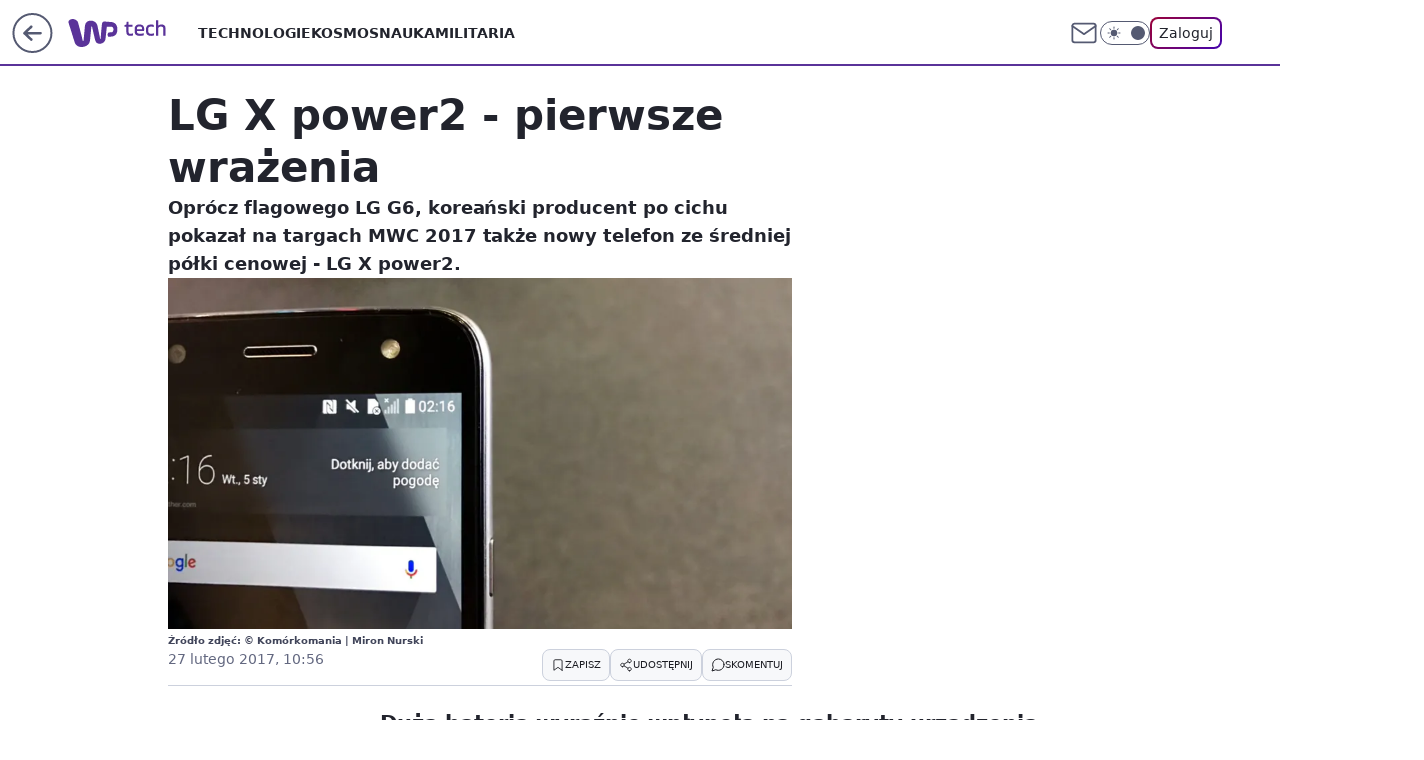

--- FILE ---
content_type: application/javascript
request_url: https://rek.www.wp.pl/gaf.js?rv=2&sn=tech&pvid=4eb065369a10411d76fa&rekids=234802&whbid-test=1&phtml=tech.wp.pl%2Flg-x-power2-pierwsze-wrazenia%2C6097008652616321a&abtest=adtech%7CPRGM-1047%7CA%3Badtech%7CPU-335%7CB%3Badtech%7CPRG-3468%7CA%3Badtech%7CPRGM-1036%7CC%3Badtech%7CFP-76%7CA%3Badtech%7CPRGM-1356%7CA%3Badtech%7CPRGM-1419%7CB%3Badtech%7CPRGM-1576%7CA%3Badtech%7CPRGM-1443%7CA%3Badtech%7CPRGM-1421%7CA%3Badtech%7CPRGM-1587%7CA&PWA_adbd=0&darkmode=0&highLayout=0&layout=wide&navType=navigate&cdl=0&ctype=article&ciab=IAB19%2CIAB-v3-632&cid=6097008652616321&csystem=ncr&cdate=2017-02-27&vw=1280&vh=720&p1=0&spin=oi1qojcc&bcv=2
body_size: 4179
content:
oi1qojcc({"spin":"oi1qojcc","bunch":234802,"context":{"dsa":false,"minor":false,"bidRequestId":"8b87ee8d-cbc3-44cd-b5bf-87399bbbe04f","maConfig":{"timestamp":"2025-12-18T13:59:30.091Z"},"dfpConfig":{"timestamp":"2025-12-29T11:54:04.068Z"},"sda":[],"targeting":{"client":{},"server":{},"query":{"PWA_adbd":"0","abtest":"adtech|PRGM-1047|A;adtech|PU-335|B;adtech|PRG-3468|A;adtech|PRGM-1036|C;adtech|FP-76|A;adtech|PRGM-1356|A;adtech|PRGM-1419|B;adtech|PRGM-1576|A;adtech|PRGM-1443|A;adtech|PRGM-1421|A;adtech|PRGM-1587|A","bcv":"2","cdate":"2017-02-27","cdl":"0","ciab":"IAB19,IAB-v3-632","cid":"6097008652616321","csystem":"ncr","ctype":"article","darkmode":"0","highLayout":"0","layout":"wide","navType":"navigate","p1":"0","phtml":"tech.wp.pl/lg-x-power2-pierwsze-wrazenia,6097008652616321a","pvid":"4eb065369a10411d76fa","rekids":"234802","rv":"2","sn":"tech","spin":"oi1qojcc","vh":"720","vw":"1280","whbid-test":"1"}},"directOnly":0,"geo":{"country":"840","region":"","city":""},"statid":"","mlId":"","rshsd":"1","isRobot":false,"curr":{"EUR":4.2156,"USD":3.5963,"CHF":4.5314,"GBP":4.8391},"rv":"2","status":{"advf":2,"ma":2,"ma_ads-bidder":2,"ma_cpv-bidder":2,"ma_high-cpm-bidder":2}},"slots":{"11":{"delivered":"1","campaign":null,"dfpConfig":{"placement":"/89844762/Desktop_Tech.wp.pl_x11_art","roshash":"BFIL","ceil":100,"sizes":[[336,280],[640,280],[300,250]],"namedSizes":["fluid"],"div":"div-gpt-ad-x11-art","targeting":{"DFPHASH":"AEHK","emptygaf":"0"},"gfp":"BFIL"}},"12":{"delivered":"1","campaign":null,"dfpConfig":{"placement":"/89844762/Desktop_Tech.wp.pl_x12_art","roshash":"BFIL","ceil":100,"sizes":[[336,280],[640,280],[300,250]],"namedSizes":["fluid"],"div":"div-gpt-ad-x12-art","targeting":{"DFPHASH":"AEHK","emptygaf":"0"},"gfp":"BFIL"}},"13":{"delivered":"1","campaign":null,"dfpConfig":{"placement":"/89844762/Desktop_Tech.wp.pl_x13_art","roshash":"BFIL","ceil":100,"sizes":[[336,280],[640,280],[300,250]],"namedSizes":["fluid"],"div":"div-gpt-ad-x13-art","targeting":{"DFPHASH":"AEHK","emptygaf":"0"},"gfp":"BFIL"}},"14":{"delivered":"1","campaign":null,"dfpConfig":{"placement":"/89844762/Desktop_Tech.wp.pl_x14_art","roshash":"BFIL","ceil":100,"sizes":[[336,280],[640,280],[300,250]],"namedSizes":["fluid"],"div":"div-gpt-ad-x14-art","targeting":{"DFPHASH":"AEHK","emptygaf":"0"},"gfp":"BFIL"}},"15":{"delivered":"1","campaign":null,"dfpConfig":{"placement":"/89844762/Desktop_Tech.wp.pl_x15_art","roshash":"BFIL","ceil":100,"sizes":[[728,90],[970,300],[950,90],[980,120],[980,90],[970,150],[970,90],[970,250],[930,180],[950,200],[750,100],[970,66],[750,200],[960,90],[970,100],[750,300],[970,200],[950,300]],"namedSizes":["fluid"],"div":"div-gpt-ad-x15-art","targeting":{"DFPHASH":"AEHK","emptygaf":"0"},"gfp":"BFIL"}},"16":{"delivered":"1","campaign":null,"dfpConfig":{"placement":"/89844762/Desktop_Tech.wp.pl_x16","roshash":"BFIL","ceil":100,"sizes":[[728,90],[970,300],[950,90],[980,120],[980,90],[970,150],[970,90],[970,250],[930,180],[950,200],[750,100],[970,66],[750,200],[960,90],[970,100],[750,300],[970,200],[950,300]],"namedSizes":["fluid"],"div":"div-gpt-ad-x16","targeting":{"DFPHASH":"AEHK","emptygaf":"0"},"gfp":"BFIL"}},"17":{"delivered":"1","campaign":null,"dfpConfig":{"placement":"/89844762/Desktop_Tech.wp.pl_x17","roshash":"BFIL","ceil":100,"sizes":[[728,90],[970,300],[950,90],[980,120],[980,90],[970,150],[970,90],[970,250],[930,180],[950,200],[750,100],[970,66],[750,200],[960,90],[970,100],[750,300],[970,200],[950,300]],"namedSizes":["fluid"],"div":"div-gpt-ad-x17","targeting":{"DFPHASH":"AEHK","emptygaf":"0"},"gfp":"BFIL"}},"18":{"delivered":"1","campaign":null,"dfpConfig":{"placement":"/89844762/Desktop_Tech.wp.pl_x18","roshash":"BFIL","ceil":100,"sizes":[[728,90],[970,300],[950,90],[980,120],[980,90],[970,150],[970,90],[970,250],[930,180],[950,200],[750,100],[970,66],[750,200],[960,90],[970,100],[750,300],[970,200],[950,300]],"namedSizes":["fluid"],"div":"div-gpt-ad-x18","targeting":{"DFPHASH":"AEHK","emptygaf":"0"},"gfp":"BFIL"}},"19":{"delivered":"1","campaign":null,"dfpConfig":{"placement":"/89844762/Desktop_Tech.wp.pl_x19","roshash":"BFIL","ceil":100,"sizes":[[728,90],[970,300],[950,90],[980,120],[980,90],[970,150],[970,90],[970,250],[930,180],[950,200],[750,100],[970,66],[750,200],[960,90],[970,100],[750,300],[970,200],[950,300]],"namedSizes":["fluid"],"div":"div-gpt-ad-x19","targeting":{"DFPHASH":"AEHK","emptygaf":"0"},"gfp":"BFIL"}},"2":{"delivered":"1","campaign":{"id":"187057","capping":"PWAck=27120447\u0026PWAclt=960","adm":{"bunch":"234802","creations":[{"cbConfig":{"blur":false,"bottomBar":false,"fullPage":false,"message":"Przekierowanie za {{time}} sekund{{y}}","timeout":15000},"height":600,"pixels":["//ad.doubleclick.net/ddm/trackimp/N2237290.276442WIRTUALNAPOLSKA/B34824962.436989159;dc_trk_aid=629722317;dc_trk_cid=246962839;ord=1767574631;dc_lat=;dc_rdid=;tag_for_child_directed_treatment=;tfua=;gdpr=${GDPR};gdpr_consent=${GDPR_CONSENT_755};ltd=${LIMITED_ADS};dc_tdv=1?"],"scalable":"2","showLabel":false,"src":"https://mamc.wpcdn.pl/187057/1766149172986/WP_baner_1200x600/1200x600/index.html","trackers":{"click":[""],"cview":["//ma.wp.pl/ma.gif?clid=de722beda2adf178cb2a229b728519d3\u0026SN=tech\u0026pvid=4eb065369a10411d76fa\u0026action=cvimp\u0026pg=tech.wp.pl\u0026par=editedTimestamp%3D1766399041%26medium%3Ddisplay%26rekid%3D234802%26ip%3DvKpJWWuWpUgefraDk1iI3dgB2VQNYFcMHqPT5CaJEj0%26test%3D0%26emission%3D3041539%26pricingModel%3DY35FFDqo-6Nec0tNuiiD-OloVRYpftdSB8Im-iYiNwA%26bidTimestamp%3D1767574631%26slotSizeWxH%3D1200x600%26workfID%3D187057%26iabSiteCategories%3D%26is_adblock%3D0%26geo%3D840%253B%253B%26contentID%3D6097008652616321%26ssp%3Dwp.pl%26creationID%3D1459285%26seatID%3Dde722beda2adf178cb2a229b728519d3%26org_id%3D25%26source%3DTG%26ttl%3D1767661031%26publisherID%3D308%26cur%3DPLN%26billing%3Dcpv%26order%3D264859%26is_robot%3D0%26hBudgetRate%3DBEHMRUX%26platform%3D8%26bidReqID%3D8b87ee8d-cbc3-44cd-b5bf-87399bbbe04f%26pvid%3D4eb065369a10411d76fa%26sn%3Dtech%26hBidPrice%3DBEHMRUX%26device%3DPERSONAL_COMPUTER%26userID%3D__UNKNOWN_TELL_US__%26domain%3Dtech.wp.pl%26iabPageCategories%3D%26bidderID%3D11%26slotID%3D002%26partnerID%3D%26isDev%3Dfalse%26utility%3DHsVPWT_K06GnRdkrmX57wxGgRYQraCwX3loQGOv8Nlxs7rtRs_8U8ERoUN21ltYR%26conversionValue%3D0%26inver%3D2%26targetDomain%3Dshell.pl%26seatFee%3DwFQojaiCjrM_tLaJ0wcoGMQu0_9A796aTKLFvWxMDv0%26tpID%3D1395564%26client_id%3D41129"],"impression":["//ma.wp.pl/ma.gif?clid=de722beda2adf178cb2a229b728519d3\u0026SN=tech\u0026pvid=4eb065369a10411d76fa\u0026action=delivery\u0026pg=tech.wp.pl\u0026par=org_id%3D25%26source%3DTG%26ttl%3D1767661031%26publisherID%3D308%26cur%3DPLN%26billing%3Dcpv%26order%3D264859%26is_robot%3D0%26hBudgetRate%3DBEHMRUX%26platform%3D8%26bidReqID%3D8b87ee8d-cbc3-44cd-b5bf-87399bbbe04f%26pvid%3D4eb065369a10411d76fa%26sn%3Dtech%26hBidPrice%3DBEHMRUX%26device%3DPERSONAL_COMPUTER%26userID%3D__UNKNOWN_TELL_US__%26domain%3Dtech.wp.pl%26iabPageCategories%3D%26bidderID%3D11%26slotID%3D002%26partnerID%3D%26isDev%3Dfalse%26utility%3DHsVPWT_K06GnRdkrmX57wxGgRYQraCwX3loQGOv8Nlxs7rtRs_8U8ERoUN21ltYR%26conversionValue%3D0%26inver%3D2%26targetDomain%3Dshell.pl%26seatFee%3DwFQojaiCjrM_tLaJ0wcoGMQu0_9A796aTKLFvWxMDv0%26tpID%3D1395564%26client_id%3D41129%26editedTimestamp%3D1766399041%26medium%3Ddisplay%26rekid%3D234802%26ip%3DvKpJWWuWpUgefraDk1iI3dgB2VQNYFcMHqPT5CaJEj0%26test%3D0%26emission%3D3041539%26pricingModel%3DY35FFDqo-6Nec0tNuiiD-OloVRYpftdSB8Im-iYiNwA%26bidTimestamp%3D1767574631%26slotSizeWxH%3D1200x600%26workfID%3D187057%26iabSiteCategories%3D%26is_adblock%3D0%26geo%3D840%253B%253B%26contentID%3D6097008652616321%26ssp%3Dwp.pl%26creationID%3D1459285%26seatID%3Dde722beda2adf178cb2a229b728519d3"],"view":["//ma.wp.pl/ma.gif?clid=de722beda2adf178cb2a229b728519d3\u0026SN=tech\u0026pvid=4eb065369a10411d76fa\u0026action=view\u0026pg=tech.wp.pl\u0026par=ip%3DvKpJWWuWpUgefraDk1iI3dgB2VQNYFcMHqPT5CaJEj0%26test%3D0%26emission%3D3041539%26pricingModel%3DY35FFDqo-6Nec0tNuiiD-OloVRYpftdSB8Im-iYiNwA%26bidTimestamp%3D1767574631%26slotSizeWxH%3D1200x600%26workfID%3D187057%26iabSiteCategories%3D%26is_adblock%3D0%26geo%3D840%253B%253B%26contentID%3D6097008652616321%26ssp%3Dwp.pl%26creationID%3D1459285%26seatID%3Dde722beda2adf178cb2a229b728519d3%26org_id%3D25%26source%3DTG%26ttl%3D1767661031%26publisherID%3D308%26cur%3DPLN%26billing%3Dcpv%26order%3D264859%26is_robot%3D0%26hBudgetRate%3DBEHMRUX%26platform%3D8%26bidReqID%3D8b87ee8d-cbc3-44cd-b5bf-87399bbbe04f%26pvid%3D4eb065369a10411d76fa%26sn%3Dtech%26hBidPrice%3DBEHMRUX%26device%3DPERSONAL_COMPUTER%26userID%3D__UNKNOWN_TELL_US__%26domain%3Dtech.wp.pl%26iabPageCategories%3D%26bidderID%3D11%26slotID%3D002%26partnerID%3D%26isDev%3Dfalse%26utility%3DHsVPWT_K06GnRdkrmX57wxGgRYQraCwX3loQGOv8Nlxs7rtRs_8U8ERoUN21ltYR%26conversionValue%3D0%26inver%3D2%26targetDomain%3Dshell.pl%26seatFee%3DwFQojaiCjrM_tLaJ0wcoGMQu0_9A796aTKLFvWxMDv0%26tpID%3D1395564%26client_id%3D41129%26editedTimestamp%3D1766399041%26medium%3Ddisplay%26rekid%3D234802"]},"transparentPlaceholder":false,"type":"iframe","url":"https://ad.doubleclick.net/ddm/trackclk/N2237290.276442WIRTUALNAPOLSKA/B34824962.436989159;dc_trk_aid=629722317;dc_trk_cid=246962839;dc_lat=;dc_rdid=;tag_for_child_directed_treatment=;tfua=;gdpr=${GDPR};gdpr_consent=${GDPR_CONSENT_755};ltd=${LIMITED_ADS};dc_tdv=1","width":1200}],"redir":"https://ma.wp.pl/redirma?SN=tech\u0026pvid=4eb065369a10411d76fa\u0026par=client_id%3D41129%26iabSiteCategories%3D%26editedTimestamp%3D1766399041%26bidTimestamp%3D1767574631%26geo%3D840%253B%253B%26seatID%3Dde722beda2adf178cb2a229b728519d3%26ttl%3D1767661031%26order%3D264859%26bidReqID%3D8b87ee8d-cbc3-44cd-b5bf-87399bbbe04f%26domain%3Dtech.wp.pl%26seatFee%3DwFQojaiCjrM_tLaJ0wcoGMQu0_9A796aTKLFvWxMDv0%26rekid%3D234802%26slotSizeWxH%3D1200x600%26contentID%3D6097008652616321%26ssp%3Dwp.pl%26platform%3D8%26partnerID%3D%26targetDomain%3Dshell.pl%26ip%3DvKpJWWuWpUgefraDk1iI3dgB2VQNYFcMHqPT5CaJEj0%26workfID%3D187057%26is_adblock%3D0%26hBudgetRate%3DBEHMRUX%26userID%3D__UNKNOWN_TELL_US__%26iabPageCategories%3D%26medium%3Ddisplay%26test%3D0%26sn%3Dtech%26hBidPrice%3DBEHMRUX%26slotID%3D002%26tpID%3D1395564%26creationID%3D1459285%26source%3DTG%26conversionValue%3D0%26emission%3D3041539%26cur%3DPLN%26billing%3Dcpv%26pvid%3D4eb065369a10411d76fa%26isDev%3Dfalse%26inver%3D2%26pricingModel%3DY35FFDqo-6Nec0tNuiiD-OloVRYpftdSB8Im-iYiNwA%26org_id%3D25%26publisherID%3D308%26is_robot%3D0%26device%3DPERSONAL_COMPUTER%26bidderID%3D11%26utility%3DHsVPWT_K06GnRdkrmX57wxGgRYQraCwX3loQGOv8Nlxs7rtRs_8U8ERoUN21ltYR\u0026url=","slot":"2"},"creative":{"Id":"1459285","provider":"ma_cpv-bidder","roshash":"DILO","height":600,"width":1200,"touchpointId":"1395564","source":{"bidder":"cpv-bidder"}},"sellingModel":{"model":"CPM_INT"}},"dfpConfig":{"placement":"/89844762/Desktop_Tech.wp.pl_x02","roshash":"DILO","ceil":100,"sizes":[[970,300],[970,600],[750,300],[950,300],[980,600],[1920,870],[1200,600],[750,400],[960,640]],"namedSizes":["fluid"],"div":"div-gpt-ad-x02","targeting":{"DFPHASH":"CHKN","emptygaf":"0"},"gfp":"CKNQ"}},"24":{"delivered":"","campaign":null,"dfpConfig":null},"25":{"delivered":"1","campaign":null,"dfpConfig":{"placement":"/89844762/Desktop_Tech.wp.pl_x25_art","roshash":"BFIL","ceil":100,"sizes":[[336,280],[640,280],[300,250]],"namedSizes":["fluid"],"div":"div-gpt-ad-x25-art","targeting":{"DFPHASH":"AEHK","emptygaf":"0"},"gfp":"BFIL"}},"27":{"delivered":"1","campaign":null,"dfpConfig":{"placement":"/89844762/Desktop_Tech.wp.pl_x27_art","roshash":"BFIL","ceil":100,"sizes":[[160,600]],"namedSizes":["fluid"],"div":"div-gpt-ad-x27-art","targeting":{"DFPHASH":"AEHK","emptygaf":"0"},"gfp":"BFIL"}},"28":{"delivered":"","campaign":null,"dfpConfig":null},"29":{"delivered":"","campaign":null,"dfpConfig":null},"3":{"delivered":"1","campaign":null,"dfpConfig":{"placement":"/89844762/Desktop_Tech.wp.pl_x03_art","roshash":"BFIL","ceil":100,"sizes":[[728,90],[970,300],[950,90],[980,120],[980,90],[970,150],[970,90],[970,250],[930,180],[950,200],[750,100],[970,66],[750,200],[960,90],[970,100],[750,300],[970,200],[950,300]],"namedSizes":["fluid"],"div":"div-gpt-ad-x03-art","targeting":{"DFPHASH":"AEHK","emptygaf":"0"},"gfp":"BFIL"}},"32":{"delivered":"1","campaign":null,"dfpConfig":{"placement":"/89844762/Desktop_Tech.wp.pl_x32_art","roshash":"BFIL","ceil":100,"sizes":[[336,280],[640,280],[300,250]],"namedSizes":["fluid"],"div":"div-gpt-ad-x32-art","targeting":{"DFPHASH":"AEHK","emptygaf":"0"},"gfp":"BFIL"}},"33":{"delivered":"1","campaign":null,"dfpConfig":{"placement":"/89844762/Desktop_Tech.wp.pl_x33_art","roshash":"BFIL","ceil":100,"sizes":[[336,280],[640,280],[300,250]],"namedSizes":["fluid"],"div":"div-gpt-ad-x33-art","targeting":{"DFPHASH":"AEHK","emptygaf":"0"},"gfp":"BFIL"}},"34":{"delivered":"1","campaign":null,"dfpConfig":{"placement":"/89844762/Desktop_Tech.wp.pl_x34_art","roshash":"BFIL","ceil":100,"sizes":[[300,250]],"namedSizes":["fluid"],"div":"div-gpt-ad-x34-art","targeting":{"DFPHASH":"AEHK","emptygaf":"0"},"gfp":"BFIL"}},"35":{"delivered":"1","campaign":null,"dfpConfig":{"placement":"/89844762/Desktop_Tech.wp.pl_x35_art","roshash":"BFIL","ceil":100,"sizes":[[300,600],[300,250]],"namedSizes":["fluid"],"div":"div-gpt-ad-x35-art","targeting":{"DFPHASH":"AEHK","emptygaf":"0"},"gfp":"BFIL"}},"36":{"delivered":"1","campaign":null,"dfpConfig":{"placement":"/89844762/Desktop_Tech.wp.pl_x36_art","roshash":"BFIL","ceil":100,"sizes":[[300,600],[300,250]],"namedSizes":["fluid"],"div":"div-gpt-ad-x36-art","targeting":{"DFPHASH":"AEHK","emptygaf":"0"},"gfp":"BFIL"}},"37":{"delivered":"1","campaign":null,"dfpConfig":{"placement":"/89844762/Desktop_Tech.wp.pl_x37_art","roshash":"BFIL","ceil":100,"sizes":[[300,600],[300,250]],"namedSizes":["fluid"],"div":"div-gpt-ad-x37-art","targeting":{"DFPHASH":"AEHK","emptygaf":"0"},"gfp":"BFIL"}},"40":{"delivered":"1","campaign":null,"dfpConfig":{"placement":"/89844762/Desktop_Tech.wp.pl_x40","roshash":"BGJM","ceil":100,"sizes":[[300,250]],"namedSizes":["fluid"],"div":"div-gpt-ad-x40","targeting":{"DFPHASH":"AFIL","emptygaf":"0"},"gfp":"BGJM"}},"5":{"delivered":"1","campaign":null,"dfpConfig":{"placement":"/89844762/Desktop_Tech.wp.pl_x05_art","roshash":"BFIL","ceil":100,"sizes":[[336,280],[640,280],[300,250]],"namedSizes":["fluid"],"div":"div-gpt-ad-x05-art","targeting":{"DFPHASH":"AEHK","emptygaf":"0"},"gfp":"BFIL"}},"50":{"delivered":"1","campaign":null,"dfpConfig":{"placement":"/89844762/Desktop_Tech.wp.pl_x50_art","roshash":"BFIL","ceil":100,"sizes":[[728,90],[970,300],[950,90],[980,120],[980,90],[970,150],[970,90],[970,250],[930,180],[950,200],[750,100],[970,66],[750,200],[960,90],[970,100],[750,300],[970,200],[950,300]],"namedSizes":["fluid"],"div":"div-gpt-ad-x50-art","targeting":{"DFPHASH":"AEHK","emptygaf":"0"},"gfp":"BFIL"}},"52":{"delivered":"1","campaign":null,"dfpConfig":{"placement":"/89844762/Desktop_Tech.wp.pl_x52_art","roshash":"BFIL","ceil":100,"sizes":[[300,250]],"namedSizes":["fluid"],"div":"div-gpt-ad-x52-art","targeting":{"DFPHASH":"AEHK","emptygaf":"0"},"gfp":"BFIL"}},"529":{"delivered":"1","campaign":null,"dfpConfig":{"placement":"/89844762/Desktop_Tech.wp.pl_x529","roshash":"BFIL","ceil":100,"sizes":[[300,250]],"namedSizes":["fluid"],"div":"div-gpt-ad-x529","targeting":{"DFPHASH":"AEHK","emptygaf":"0"},"gfp":"BFIL"}},"53":{"delivered":"1","campaign":null,"dfpConfig":{"placement":"/89844762/Desktop_Tech.wp.pl_x53_art","roshash":"BFIL","ceil":100,"sizes":[[728,90],[970,300],[950,90],[980,120],[980,90],[970,150],[970,600],[970,90],[970,250],[930,180],[950,200],[750,100],[970,66],[750,200],[960,90],[970,100],[750,300],[970,200],[940,600]],"namedSizes":["fluid"],"div":"div-gpt-ad-x53-art","targeting":{"DFPHASH":"AEHK","emptygaf":"0"},"gfp":"BFIL"}},"531":{"delivered":"1","campaign":null,"dfpConfig":{"placement":"/89844762/Desktop_Tech.wp.pl_x531","roshash":"BFIL","ceil":100,"sizes":[[300,250]],"namedSizes":["fluid"],"div":"div-gpt-ad-x531","targeting":{"DFPHASH":"AEHK","emptygaf":"0"},"gfp":"BFIL"}},"541":{"delivered":"1","campaign":null,"dfpConfig":{"placement":"/89844762/Desktop_Tech.wp.pl_x541_art","roshash":"BFIL","ceil":100,"sizes":[[300,600],[300,250]],"namedSizes":["fluid"],"div":"div-gpt-ad-x541-art","targeting":{"DFPHASH":"AEHK","emptygaf":"0"},"gfp":"BFIL"}},"59":{"delivered":"1","campaign":null,"dfpConfig":{"placement":"/89844762/Desktop_Tech.wp.pl_x59_art","roshash":"BFIL","ceil":100,"sizes":[[300,600],[300,250]],"namedSizes":["fluid"],"div":"div-gpt-ad-x59-art","targeting":{"DFPHASH":"AEHK","emptygaf":"0"},"gfp":"BFIL"}},"6":{"delivered":"","campaign":null,"dfpConfig":null},"61":{"delivered":"1","campaign":null,"dfpConfig":{"placement":"/89844762/Desktop_Tech.wp.pl_x61_art","roshash":"BFIL","ceil":100,"sizes":[[336,280],[640,280],[300,250]],"namedSizes":["fluid"],"div":"div-gpt-ad-x61-art","targeting":{"DFPHASH":"AEHK","emptygaf":"0"},"gfp":"BFIL"}},"67":{"delivered":"1","campaign":null,"dfpConfig":{"placement":"/89844762/Desktop_Tech.wp.pl_x67_art","roshash":"BEKN","ceil":100,"sizes":[[300,50]],"namedSizes":["fluid"],"div":"div-gpt-ad-x67-art","targeting":{"DFPHASH":"ADJM","emptygaf":"0"},"gfp":"BEKN"}},"7":{"delivered":"","campaign":null,"dfpConfig":null},"70":{"delivered":"1","campaign":{"id":"187521","adm":{"bunch":"234802","creations":[{"height":200,"showLabel":true,"src":"https://mamc.wpcdn.pl/187521/1767095076870/SB4_wp_750x200.jpg","trackers":{"click":[""],"cview":["//ma.wp.pl/ma.gif?clid=e3ce220725a427169d4e93e5ebafbee1\u0026SN=tech\u0026pvid=4eb065369a10411d76fa\u0026action=cvimp\u0026pg=tech.wp.pl\u0026par=platform%3D8%26domain%3Dtech.wp.pl%26slotSizeWxH%3D750x200%26tpID%3D1398165%26hBudgetRate%3DBEHLRdg%26conversionValue%3D0%26workfID%3D187521%26pricingModel%3DXgxDeoQCdHvTH6bqFjA7QKaK_hwpGHwjesYZWJLX2VQ%26hBidPrice%3DBEHLRdg%26inver%3D2%26ip%3DsdHL806ingQdN0cAXUI_JYxZYFwNvHmY8FUAWqsTZIU%26seatFee%3DidgyModYlZGVwQ0ZmcnDXwKKC7d5788QBiRRcVGseic%26editedTimestamp%3D1767095176%26ttl%3D1767661031%26is_robot%3D0%26contentID%3D6097008652616321%26org_id%3D25%26sn%3Dtech%26medium%3Ddisplay%26device%3DPERSONAL_COMPUTER%26userID%3D__UNKNOWN_TELL_US__%26rekid%3D234802%26slotID%3D070%26cur%3DPLN%26seatID%3De3ce220725a427169d4e93e5ebafbee1%26order%3D261591%26bidReqID%3D8b87ee8d-cbc3-44cd-b5bf-87399bbbe04f%26publisherID%3D308%26creationID%3D1463192%26emission%3D3032496%26iabPageCategories%3D%26iabSiteCategories%3D%26geo%3D840%253B%253B%26partnerID%3D%26ssp%3Dwp.pl%26targetDomain%3Dtylkohity.pl%26source%3DTG%26bidTimestamp%3D1767574631%26bidderID%3D11%26isDev%3Dfalse%26utility%3DPVgBKAe8_SpRL1kPlFjCybpiZri_6A5Z-jxau05yIwS0Kr6X1g-0Ny70hWgvYHpJ%26test%3D0%26billing%3Dcpv%26client_id%3D29538%26is_adblock%3D0%26pvid%3D4eb065369a10411d76fa"],"impression":["//ma.wp.pl/ma.gif?clid=e3ce220725a427169d4e93e5ebafbee1\u0026SN=tech\u0026pvid=4eb065369a10411d76fa\u0026action=delivery\u0026pg=tech.wp.pl\u0026par=partnerID%3D%26ssp%3Dwp.pl%26targetDomain%3Dtylkohity.pl%26source%3DTG%26bidTimestamp%3D1767574631%26bidderID%3D11%26isDev%3Dfalse%26utility%3DPVgBKAe8_SpRL1kPlFjCybpiZri_6A5Z-jxau05yIwS0Kr6X1g-0Ny70hWgvYHpJ%26test%3D0%26billing%3Dcpv%26client_id%3D29538%26is_adblock%3D0%26pvid%3D4eb065369a10411d76fa%26platform%3D8%26domain%3Dtech.wp.pl%26slotSizeWxH%3D750x200%26tpID%3D1398165%26hBudgetRate%3DBEHLRdg%26conversionValue%3D0%26workfID%3D187521%26pricingModel%3DXgxDeoQCdHvTH6bqFjA7QKaK_hwpGHwjesYZWJLX2VQ%26hBidPrice%3DBEHLRdg%26inver%3D2%26ip%3DsdHL806ingQdN0cAXUI_JYxZYFwNvHmY8FUAWqsTZIU%26seatFee%3DidgyModYlZGVwQ0ZmcnDXwKKC7d5788QBiRRcVGseic%26editedTimestamp%3D1767095176%26ttl%3D1767661031%26is_robot%3D0%26contentID%3D6097008652616321%26org_id%3D25%26sn%3Dtech%26medium%3Ddisplay%26device%3DPERSONAL_COMPUTER%26userID%3D__UNKNOWN_TELL_US__%26rekid%3D234802%26slotID%3D070%26cur%3DPLN%26seatID%3De3ce220725a427169d4e93e5ebafbee1%26order%3D261591%26bidReqID%3D8b87ee8d-cbc3-44cd-b5bf-87399bbbe04f%26publisherID%3D308%26creationID%3D1463192%26emission%3D3032496%26iabPageCategories%3D%26iabSiteCategories%3D%26geo%3D840%253B%253B"],"view":["//ma.wp.pl/ma.gif?clid=e3ce220725a427169d4e93e5ebafbee1\u0026SN=tech\u0026pvid=4eb065369a10411d76fa\u0026action=view\u0026pg=tech.wp.pl\u0026par=editedTimestamp%3D1767095176%26ttl%3D1767661031%26is_robot%3D0%26contentID%3D6097008652616321%26org_id%3D25%26sn%3Dtech%26medium%3Ddisplay%26device%3DPERSONAL_COMPUTER%26userID%3D__UNKNOWN_TELL_US__%26rekid%3D234802%26slotID%3D070%26cur%3DPLN%26seatID%3De3ce220725a427169d4e93e5ebafbee1%26order%3D261591%26bidReqID%3D8b87ee8d-cbc3-44cd-b5bf-87399bbbe04f%26publisherID%3D308%26creationID%3D1463192%26emission%3D3032496%26iabPageCategories%3D%26iabSiteCategories%3D%26geo%3D840%253B%253B%26partnerID%3D%26ssp%3Dwp.pl%26targetDomain%3Dtylkohity.pl%26source%3DTG%26bidTimestamp%3D1767574631%26bidderID%3D11%26isDev%3Dfalse%26utility%3DPVgBKAe8_SpRL1kPlFjCybpiZri_6A5Z-jxau05yIwS0Kr6X1g-0Ny70hWgvYHpJ%26test%3D0%26billing%3Dcpv%26client_id%3D29538%26is_adblock%3D0%26pvid%3D4eb065369a10411d76fa%26platform%3D8%26domain%3Dtech.wp.pl%26slotSizeWxH%3D750x200%26tpID%3D1398165%26hBudgetRate%3DBEHLRdg%26conversionValue%3D0%26workfID%3D187521%26pricingModel%3DXgxDeoQCdHvTH6bqFjA7QKaK_hwpGHwjesYZWJLX2VQ%26hBidPrice%3DBEHLRdg%26inver%3D2%26ip%3DsdHL806ingQdN0cAXUI_JYxZYFwNvHmY8FUAWqsTZIU%26seatFee%3DidgyModYlZGVwQ0ZmcnDXwKKC7d5788QBiRRcVGseic"]},"transparentPlaceholder":false,"type":"image","url":"https://tylkohity.pl/filmy/spongebob-kltwa-pirata-569","width":750}],"redir":"https://ma.wp.pl/redirma?SN=tech\u0026pvid=4eb065369a10411d76fa\u0026par=test%3D0%26client_id%3D29538%26platform%3D8%26inver%3D2%26ip%3DsdHL806ingQdN0cAXUI_JYxZYFwNvHmY8FUAWqsTZIU%26device%3DPERSONAL_COMPUTER%26slotID%3D070%26bidderID%3D11%26billing%3Dcpv%26org_id%3D25%26hBidPrice%3DBEHLRdg%26editedTimestamp%3D1767095176%26rekid%3D234802%26ssp%3Dwp.pl%26is_robot%3D0%26creationID%3D1463192%26emission%3D3032496%26iabPageCategories%3D%26bidTimestamp%3D1767574631%26contentID%3D6097008652616321%26workfID%3D187521%26seatFee%3DidgyModYlZGVwQ0ZmcnDXwKKC7d5788QBiRRcVGseic%26sn%3Dtech%26medium%3Ddisplay%26utility%3DPVgBKAe8_SpRL1kPlFjCybpiZri_6A5Z-jxau05yIwS0Kr6X1g-0Ny70hWgvYHpJ%26is_adblock%3D0%26domain%3Dtech.wp.pl%26seatID%3De3ce220725a427169d4e93e5ebafbee1%26bidReqID%3D8b87ee8d-cbc3-44cd-b5bf-87399bbbe04f%26isDev%3Dfalse%26conversionValue%3D0%26ttl%3D1767661031%26cur%3DPLN%26iabSiteCategories%3D%26geo%3D840%253B%253B%26partnerID%3D%26tpID%3D1398165%26userID%3D__UNKNOWN_TELL_US__%26publisherID%3D308%26targetDomain%3Dtylkohity.pl%26source%3DTG%26pvid%3D4eb065369a10411d76fa%26slotSizeWxH%3D750x200%26hBudgetRate%3DBEHLRdg%26pricingModel%3DXgxDeoQCdHvTH6bqFjA7QKaK_hwpGHwjesYZWJLX2VQ%26order%3D261591\u0026url=","slot":"70"},"creative":{"Id":"1463192","provider":"ma_cpv-bidder","roshash":"BEHK","height":200,"width":750,"touchpointId":"1398165","source":{"bidder":"cpv-bidder"}},"sellingModel":{"model":"CPM_INT"}},"dfpConfig":{"placement":"/89844762/Desktop_Tech.wp.pl_x70_art","roshash":"BFIL","ceil":100,"sizes":[[728,90],[970,300],[950,90],[980,120],[980,90],[970,150],[970,90],[970,250],[930,180],[950,200],[750,100],[970,66],[750,200],[960,90],[970,100],[750,300],[970,200],[950,300]],"namedSizes":["fluid"],"div":"div-gpt-ad-x70-art","targeting":{"DFPHASH":"AEHK","emptygaf":"0"},"gfp":"BFIL"}},"716":{"delivered":"","campaign":null,"dfpConfig":null},"717":{"delivered":"","campaign":null,"dfpConfig":null},"72":{"delivered":"1","campaign":null,"dfpConfig":{"placement":"/89844762/Desktop_Tech.wp.pl_x72_art","roshash":"BFIL","ceil":100,"sizes":[[300,250]],"namedSizes":["fluid"],"div":"div-gpt-ad-x72-art","targeting":{"DFPHASH":"AEHK","emptygaf":"0"},"gfp":"BFIL"}},"79":{"delivered":"1","campaign":null,"dfpConfig":{"placement":"/89844762/Desktop_Tech.wp.pl_x79_art","roshash":"BFIL","ceil":100,"sizes":[[300,600],[300,250]],"namedSizes":["fluid"],"div":"div-gpt-ad-x79-art","targeting":{"DFPHASH":"AEHK","emptygaf":"0"},"gfp":"BFIL"}},"8":{"delivered":"","campaign":null,"dfpConfig":null},"80":{"delivered":"1","campaign":null,"dfpConfig":{"placement":"/89844762/Desktop_Tech.wp.pl_x80_art","roshash":"BEMP","ceil":100,"sizes":[[1,1]],"namedSizes":["fluid"],"div":"div-gpt-ad-x80-art","isNative":1,"targeting":{"DFPHASH":"ADLO","emptygaf":"0"},"gfp":"BEMP"}},"81":{"delivered":"1","campaign":null,"dfpConfig":{"placement":"/89844762/Desktop_Tech.wp.pl_x81_art","roshash":"BEMP","ceil":100,"sizes":[[1,1]],"namedSizes":["fluid"],"div":"div-gpt-ad-x81-art","isNative":1,"targeting":{"DFPHASH":"ADLO","emptygaf":"0"},"gfp":"BEMP"}},"810":{"delivered":"","campaign":null,"dfpConfig":null},"811":{"delivered":"","campaign":null,"dfpConfig":null},"812":{"delivered":"","campaign":null,"dfpConfig":null},"813":{"delivered":"","campaign":null,"dfpConfig":null},"814":{"delivered":"","campaign":null,"dfpConfig":null},"815":{"delivered":"","campaign":null,"dfpConfig":null},"816":{"delivered":"","campaign":null,"dfpConfig":null},"817":{"delivered":"","campaign":null,"dfpConfig":null},"82":{"delivered":"1","campaign":null,"dfpConfig":{"placement":"/89844762/Desktop_Tech.wp.pl_x82_art","roshash":"BEMP","ceil":100,"sizes":[[1,1]],"namedSizes":["fluid"],"div":"div-gpt-ad-x82-art","isNative":1,"targeting":{"DFPHASH":"ADLO","emptygaf":"0"},"gfp":"BEMP"}},"826":{"delivered":"","campaign":null,"dfpConfig":null},"827":{"delivered":"","campaign":null,"dfpConfig":null},"828":{"delivered":"","campaign":null,"dfpConfig":null},"83":{"delivered":"1","campaign":null,"dfpConfig":{"placement":"/89844762/Desktop_Tech.wp.pl_x83_art","roshash":"BEMP","ceil":100,"sizes":[[1,1]],"namedSizes":["fluid"],"div":"div-gpt-ad-x83-art","isNative":1,"targeting":{"DFPHASH":"ADLO","emptygaf":"0"},"gfp":"BEMP"}},"89":{"delivered":"","campaign":null,"dfpConfig":null},"90":{"delivered":"1","campaign":null,"dfpConfig":{"placement":"/89844762/Desktop_Tech.wp.pl_x90_art","roshash":"BFIL","ceil":100,"sizes":[[728,90],[970,300],[950,90],[980,120],[980,90],[970,150],[970,90],[970,250],[930,180],[950,200],[750,100],[970,66],[750,200],[960,90],[970,100],[750,300],[970,200],[950,300]],"namedSizes":["fluid"],"div":"div-gpt-ad-x90-art","targeting":{"DFPHASH":"AEHK","emptygaf":"0"},"gfp":"BFIL"}},"92":{"delivered":"1","campaign":null,"dfpConfig":{"placement":"/89844762/Desktop_Tech.wp.pl_x92_art","roshash":"BFIL","ceil":100,"sizes":[[300,250]],"namedSizes":["fluid"],"div":"div-gpt-ad-x92-art","targeting":{"DFPHASH":"AEHK","emptygaf":"0"},"gfp":"BFIL"}},"93":{"delivered":"1","campaign":null,"dfpConfig":{"placement":"/89844762/Desktop_Tech.wp.pl_x93_art","roshash":"BFIL","ceil":100,"sizes":[[300,600],[300,250]],"namedSizes":["fluid"],"div":"div-gpt-ad-x93-art","targeting":{"DFPHASH":"AEHK","emptygaf":"0"},"gfp":"BFIL"}},"94":{"delivered":"1","campaign":null,"dfpConfig":{"placement":"/89844762/Desktop_Tech.wp.pl_x94_art","roshash":"BFIL","ceil":100,"sizes":[[300,600],[300,250]],"namedSizes":["fluid"],"div":"div-gpt-ad-x94-art","targeting":{"DFPHASH":"AEHK","emptygaf":"0"},"gfp":"BFIL"}},"95":{"delivered":"1","campaign":null,"dfpConfig":{"placement":"/89844762/Desktop_Tech.wp.pl_x95_art","roshash":"BFIL","ceil":100,"sizes":[[300,600],[300,250]],"namedSizes":["fluid"],"div":"div-gpt-ad-x95-art","targeting":{"DFPHASH":"AEHK","emptygaf":"0"},"gfp":"BFIL"}},"99":{"delivered":"1","campaign":null,"dfpConfig":{"placement":"/89844762/Desktop_Tech.wp.pl_x99_art","roshash":"BFIL","ceil":100,"sizes":[[300,600],[300,250]],"namedSizes":["fluid"],"div":"div-gpt-ad-x99-art","targeting":{"DFPHASH":"AEHK","emptygaf":"0"},"gfp":"BFIL"}}},"bdd":{}});